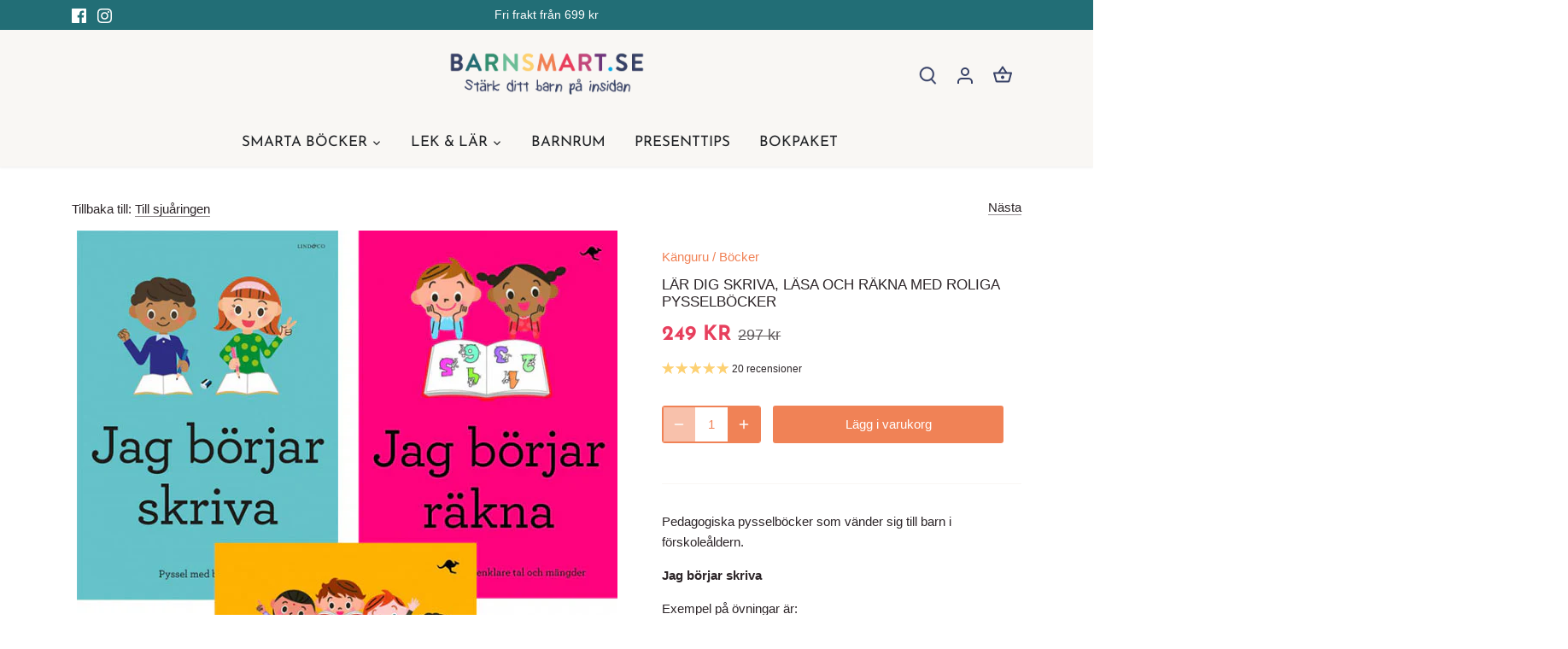

--- FILE ---
content_type: text/javascript; charset=utf-8
request_url: https://barnsmart.se/collections/presenttips-till-sjuaringen/products/lar-dig-skriva-lasa-och-rakna-med-roliga-pysselbocker.js
body_size: 145
content:
{"id":7802280935667,"title":"Lär dig skriva, läsa och räkna med roliga pysselböcker","handle":"lar-dig-skriva-lasa-och-rakna-med-roliga-pysselbocker","description":"\u003cp\u003ePedagogiska pysselböcker som vänder sig till barn i förskoleåldern.\u003c\/p\u003e\n\u003cp\u003e\u003cstrong\u003eJag börjar skriva\u003c\/strong\u003e\u003c\/p\u003e\n\u003cp\u003eExempel på övningar är:\u003c\/p\u003e\n\u003cul\u003e\n\u003cli\u003eAtt lekfullt lära sig att känna igen bokstäverna\u003c\/li\u003e\n\u003cli\u003eAtt lära sig skriva stora bokstäver\u003c\/li\u003e\n\u003cli\u003eAtt följa anvisningar och exempel för varje bokstav i alfabetet \u003c\/li\u003e\n\u003cli\u003eAtt öva sin finmotorik\u003c\/li\u003e\n\u003c\/ul\u003e\n\u003cp\u003e\u003cstrong\u003eJag börjar läsa\u003c\/strong\u003e\u003c\/p\u003e\n\u003cp\u003eExempel på övningar är:\u003c\/p\u003e\n\u003cul\u003e\n\u003cli\u003eAtt lära sig läsa enklare ord\u003c\/li\u003e\n\u003cli\u003eAtt lära sig skriva stora bokstäver\u003c\/li\u003e\n\u003cli\u003eAtt lära sig känna igen bokstävernas ljud\u003c\/li\u003e\n\u003cli\u003eAtt öva sin finmotorik\u003c\/li\u003e\n\u003cli\u003eAtt öva sin läsförståelse\u003c\/li\u003e\n\u003c\/ul\u003e\n\u003cp\u003e\u003cstrong\u003eJag börjar räkna\u003c\/strong\u003e\u003c\/p\u003e\n\u003cp\u003eExempel på övningar är:\u003cbr\u003e\u003c\/p\u003e\n\u003cul\u003e\n\u003cli\u003eAtt lära sig skriva siffror\u003c\/li\u003e\n\u003cli\u003eAtt lära sig enkla additioner\u003c\/li\u003e\n\u003cli\u003eAtt lära sig förstå vad subtraktion är\u003c\/li\u003e\n\u003cli\u003eAtt lära sig mängderna 1-20\u003c\/li\u003e\n\u003cli\u003eAtt öva sitt logiska tänkande\u003c\/li\u003e\n\u003c\/ul\u003e\n\u003cp\u003ePysselböckerna är utvecklad av specialläraren och illustratören STEN JOHNSON.\u003c\/p\u003e","published_at":"2022-08-31T18:44:20+02:00","created_at":"2022-08-31T18:44:20+02:00","vendor":"Känguru","type":"Böcker","tags":["6 %","6-9 år","Läsa skriva \u0026 räkna","Pysselböcker"],"price":24900,"price_min":24900,"price_max":24900,"available":true,"price_varies":false,"compare_at_price":29700,"compare_at_price_min":29700,"compare_at_price_max":29700,"compare_at_price_varies":false,"variants":[{"id":43166580703475,"title":"Default Title","option1":"Default Title","option2":null,"option3":null,"sku":"97891786170741","requires_shipping":true,"taxable":true,"featured_image":null,"available":true,"name":"Lär dig skriva, läsa och räkna med roliga pysselböcker","public_title":null,"options":["Default Title"],"price":24900,"weight":660,"compare_at_price":29700,"inventory_management":"shopify","barcode":"97891786170741","requires_selling_plan":false,"selling_plan_allocations":[]}],"images":["\/\/cdn.shopify.com\/s\/files\/1\/0659\/0457\/4707\/products\/paket-rakna-skriva-lasa.jpg?v=1673974240"],"featured_image":"\/\/cdn.shopify.com\/s\/files\/1\/0659\/0457\/4707\/products\/paket-rakna-skriva-lasa.jpg?v=1673974240","options":[{"name":"Title","position":1,"values":["Default Title"]}],"url":"\/products\/lar-dig-skriva-lasa-och-rakna-med-roliga-pysselbocker","media":[{"alt":null,"id":31560014037235,"position":1,"preview_image":{"aspect_ratio":0.791,"height":800,"width":633,"src":"https:\/\/cdn.shopify.com\/s\/files\/1\/0659\/0457\/4707\/products\/paket-rakna-skriva-lasa.jpg?v=1673974240"},"aspect_ratio":0.791,"height":800,"media_type":"image","src":"https:\/\/cdn.shopify.com\/s\/files\/1\/0659\/0457\/4707\/products\/paket-rakna-skriva-lasa.jpg?v=1673974240","width":633}],"requires_selling_plan":false,"selling_plan_groups":[]}